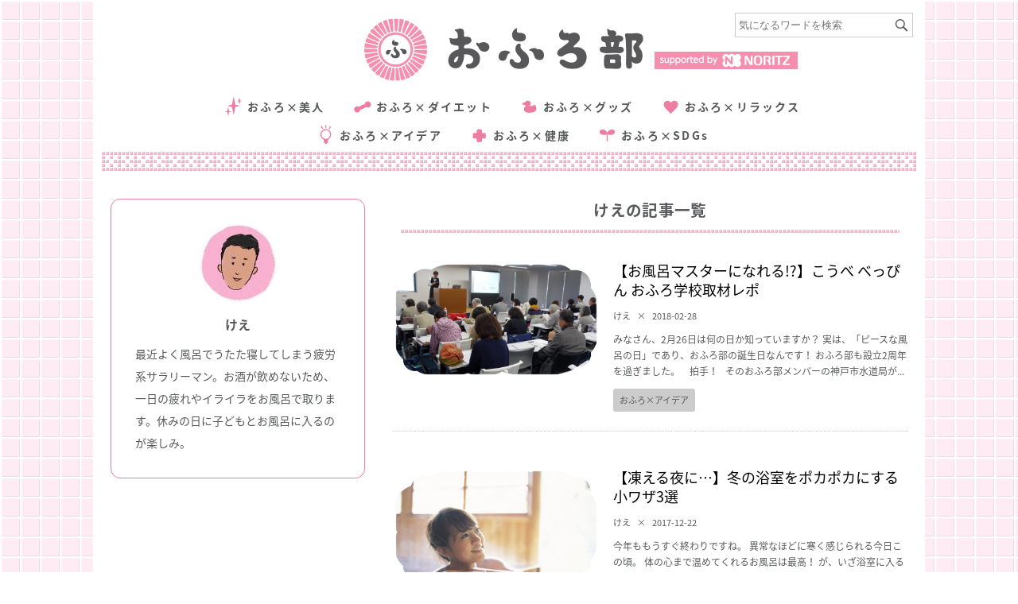

--- FILE ---
content_type: text/html; charset=UTF-8
request_url: https://ofurobu.com/?author=131
body_size: 10796
content:
<!doctype html>
<html lang="ja">
    <head>
        <meta charset="utf-8">
        <meta name="viewport" content="width=device-width, user-scalable=yes, initial-scale=1.0, minimum-scale=1.0, maximum-scale=1.0">
		<meta name="google-site-verification" content="Dh9OMrNtIuTN_7wkL879LPK3icpCN3BI-LZa0WXSlHk" />
                <link rel="shortcut icon" href="https://ofurobu.com//wp-content/uploads/2017/10/ofuro.ico" />
        <link rel="stylesheet" id="fontawesome-css" href="https://ofurobu.com//wp-content/themes/15zine/library/css/font-awesome-4.4.0/css/font-awesome.min.css?ver=4.4.0" type="text/css" media="all">
        <link rel="stylesheet" media="screen,print" href="/css/reset.css" />
        <link rel="stylesheet" media="screen,print" href="/css/style.css?ver=202504031823" />
        <link rel="stylesheet" media="screen,print" href="/css/grid.css" />
        <link rel="stylesheet" media="screen,print" href="/css/insta.css" />
        <link rel="stylesheet" media="screen and (max-width:800px)" href="/css/reset_sp.css">
        <link rel="stylesheet" media="screen and (max-width:800px)" href="/css/style_sp.css?ver=202504031823">
        <link rel="stylesheet" media="screen,print" href="/css/slick_theme.css" />
		<!-- Google Tag Manager -->
<script>(function(w,d,s,l,i){w[l]=w[l]||[];w[l].push({'gtm.start':
new Date().getTime(),event:'gtm.js'});var f=d.getElementsByTagName(s)[0],
j=d.createElement(s),dl=l!='dataLayer'?'&l='+l:'';j.async=true;j.src=
'https://www.googletagmanager.com/gtm.js?id='+i+dl;f.parentNode.insertBefore(j,f);
})(window,document,'script','dataLayer','GTM-TZ8SHLG');</script>

      <script>
        window.dataLayer = window.dataLayer || [];
        window.dataLayer.push({'gadwpUser': 'guest'});
      </script>
<script>(function(w,d,s,l,i){w[l]=w[l]||[];w[l].push({'gtm.start':
new Date().getTime(),event:'gtm.js'});var f=d.getElementsByTagName(s)[0],
j=d.createElement(s),dl=l!='dataLayer'?'&l='+l:'';j.async=true;j.src=
'https://www.googletagmanager.com/gtm.js?id='+i+dl;f.parentNode.insertBefore(j,f);
})(window,document,'script','dataLayer','GTM-WGG7GPW');</script>
<!-- End Google Tag Manager -->
        <title>投稿者「けえ」の記事一覧  | おふろ部</title>
<meta name="robots" content="follow, noindex">
<meta property="og:url" content="https://ofurobu.com/?author=131" />
<meta property="og:site_name" content="おふろ部">
<meta property="og:locale" content="ja">
<meta property="og:type" content="object">
<meta property="og:title" content="投稿者「けえ」の記事一覧  | おふろ部">
<meta property="og:description" content="みなさん、2月26日は何の日か知っていますか？ 実は、「ピースな風呂の日」であり、おふろ部の誕生日な&hellip;">
<meta property="og:image" content="https://ofurobu.com/wp-content/uploads/2016/02/logo_ofurobu.png">
<meta property="og:image:secure_url" content="https://ofurobu.com/wp-content/uploads/2016/02/logo_ofurobu.png">
<meta property="og:image:width" content="842">
<meta property="og:image:height" content="595">
<meta property="fb:pages" content="1673597046242528">
<meta property="fb:app_id" content="551207192848053">
<meta name="twitter:card" content="summary">
<meta name="twitter:site" content="@ofurobu_2016">
<meta name="twitter:creator" content="@ofurobu_2016">
<meta name="twitter:title" content="投稿者「けえ」の記事一覧  | おふろ部">
<meta name="twitter:description" content="みなさん、2月26日は何の日か知っていますか？ 実は、「ピースな風呂の日」であり、おふろ部の誕生日な&hellip;">
<meta name="twitter:image" content="https://ofurobu.com/wp-content/uploads/2016/02/logo_ofurobu.png">
<link rel='dns-prefetch' href='//s.w.org' />
<link rel="alternate" type="application/rss+xml" title="おふろ部 &raquo; けえ による投稿のフィード" href="https://ofurobu.com/?feed=rss2&#038;author=131" />
		<!-- This site uses the Google Analytics by MonsterInsights plugin v8.16 - Using Analytics tracking - https://www.monsterinsights.com/ -->
							<script src="//www.googletagmanager.com/gtag/js?id=G-3KEVPZMEM2"  data-cfasync="false" data-wpfc-render="false" type="text/javascript" async></script>
			<script data-cfasync="false" data-wpfc-render="false" type="text/javascript">
				var mi_version = '8.16';
				var mi_track_user = true;
				var mi_no_track_reason = '';
				
								var disableStrs = [
										'ga-disable-G-3KEVPZMEM2',
														];

				/* Function to detect opted out users */
				function __gtagTrackerIsOptedOut() {
					for (var index = 0; index < disableStrs.length; index++) {
						if (document.cookie.indexOf(disableStrs[index] + '=true') > -1) {
							return true;
						}
					}

					return false;
				}

				/* Disable tracking if the opt-out cookie exists. */
				if (__gtagTrackerIsOptedOut()) {
					for (var index = 0; index < disableStrs.length; index++) {
						window[disableStrs[index]] = true;
					}
				}

				/* Opt-out function */
				function __gtagTrackerOptout() {
					for (var index = 0; index < disableStrs.length; index++) {
						document.cookie = disableStrs[index] + '=true; expires=Thu, 31 Dec 2099 23:59:59 UTC; path=/';
						window[disableStrs[index]] = true;
					}
				}

				if ('undefined' === typeof gaOptout) {
					function gaOptout() {
						__gtagTrackerOptout();
					}
				}
								window.dataLayer = window.dataLayer || [];

				window.MonsterInsightsDualTracker = {
					helpers: {},
					trackers: {},
				};
				if (mi_track_user) {
					function __gtagDataLayer() {
						dataLayer.push(arguments);
					}

					function __gtagTracker(type, name, parameters) {
						if (!parameters) {
							parameters = {};
						}

						if (parameters.send_to) {
							__gtagDataLayer.apply(null, arguments);
							return;
						}

						if (type === 'event') {
														parameters.send_to = monsterinsights_frontend.v4_id;
							var hookName = name;
							if (typeof parameters['event_category'] !== 'undefined') {
								hookName = parameters['event_category'] + ':' + name;
							}

							if (typeof MonsterInsightsDualTracker.trackers[hookName] !== 'undefined') {
								MonsterInsightsDualTracker.trackers[hookName](parameters);
							} else {
								__gtagDataLayer('event', name, parameters);
							}
							
													} else {
							__gtagDataLayer.apply(null, arguments);
						}
					}

					__gtagTracker('js', new Date());
					__gtagTracker('set', {
						'developer_id.dZGIzZG': true,
											});
										__gtagTracker('config', 'G-3KEVPZMEM2', {"forceSSL":"true","link_attribution":"true"} );
															window.gtag = __gtagTracker;										(function () {
						/* https://developers.google.com/analytics/devguides/collection/analyticsjs/ */
						/* ga and __gaTracker compatibility shim. */
						var noopfn = function () {
							return null;
						};
						var newtracker = function () {
							return new Tracker();
						};
						var Tracker = function () {
							return null;
						};
						var p = Tracker.prototype;
						p.get = noopfn;
						p.set = noopfn;
						p.send = function () {
							var args = Array.prototype.slice.call(arguments);
							args.unshift('send');
							__gaTracker.apply(null, args);
						};
						var __gaTracker = function () {
							var len = arguments.length;
							if (len === 0) {
								return;
							}
							var f = arguments[len - 1];
							if (typeof f !== 'object' || f === null || typeof f.hitCallback !== 'function') {
								if ('send' === arguments[0]) {
									var hitConverted, hitObject = false, action;
									if ('event' === arguments[1]) {
										if ('undefined' !== typeof arguments[3]) {
											hitObject = {
												'eventAction': arguments[3],
												'eventCategory': arguments[2],
												'eventLabel': arguments[4],
												'value': arguments[5] ? arguments[5] : 1,
											}
										}
									}
									if ('pageview' === arguments[1]) {
										if ('undefined' !== typeof arguments[2]) {
											hitObject = {
												'eventAction': 'page_view',
												'page_path': arguments[2],
											}
										}
									}
									if (typeof arguments[2] === 'object') {
										hitObject = arguments[2];
									}
									if (typeof arguments[5] === 'object') {
										Object.assign(hitObject, arguments[5]);
									}
									if ('undefined' !== typeof arguments[1].hitType) {
										hitObject = arguments[1];
										if ('pageview' === hitObject.hitType) {
											hitObject.eventAction = 'page_view';
										}
									}
									if (hitObject) {
										action = 'timing' === arguments[1].hitType ? 'timing_complete' : hitObject.eventAction;
										hitConverted = mapArgs(hitObject);
										__gtagTracker('event', action, hitConverted);
									}
								}
								return;
							}

							function mapArgs(args) {
								var arg, hit = {};
								var gaMap = {
									'eventCategory': 'event_category',
									'eventAction': 'event_action',
									'eventLabel': 'event_label',
									'eventValue': 'event_value',
									'nonInteraction': 'non_interaction',
									'timingCategory': 'event_category',
									'timingVar': 'name',
									'timingValue': 'value',
									'timingLabel': 'event_label',
									'page': 'page_path',
									'location': 'page_location',
									'title': 'page_title',
								};
								for (arg in args) {
																		if (!(!args.hasOwnProperty(arg) || !gaMap.hasOwnProperty(arg))) {
										hit[gaMap[arg]] = args[arg];
									} else {
										hit[arg] = args[arg];
									}
								}
								return hit;
							}

							try {
								f.hitCallback();
							} catch (ex) {
							}
						};
						__gaTracker.create = newtracker;
						__gaTracker.getByName = newtracker;
						__gaTracker.getAll = function () {
							return [];
						};
						__gaTracker.remove = noopfn;
						__gaTracker.loaded = true;
						window['__gaTracker'] = __gaTracker;
					})();
									} else {
										console.log("");
					(function () {
						function __gtagTracker() {
							return null;
						}

						window['__gtagTracker'] = __gtagTracker;
						window['gtag'] = __gtagTracker;
					})();
									}
			</script>
				<!-- / Google Analytics by MonsterInsights -->
		<script type="text/javascript">
window._wpemojiSettings = {"baseUrl":"https:\/\/s.w.org\/images\/core\/emoji\/13.1.0\/72x72\/","ext":".png","svgUrl":"https:\/\/s.w.org\/images\/core\/emoji\/13.1.0\/svg\/","svgExt":".svg","source":{"concatemoji":"https:\/\/ofurobu.com\/wp-includes\/js\/wp-emoji-release.min.js?ver=9f2ae38c88faf0fa6120c3c93416e15b"}};
/*! This file is auto-generated */
!function(e,a,t){var n,r,o,i=a.createElement("canvas"),p=i.getContext&&i.getContext("2d");function s(e,t){var a=String.fromCharCode;p.clearRect(0,0,i.width,i.height),p.fillText(a.apply(this,e),0,0);e=i.toDataURL();return p.clearRect(0,0,i.width,i.height),p.fillText(a.apply(this,t),0,0),e===i.toDataURL()}function c(e){var t=a.createElement("script");t.src=e,t.defer=t.type="text/javascript",a.getElementsByTagName("head")[0].appendChild(t)}for(o=Array("flag","emoji"),t.supports={everything:!0,everythingExceptFlag:!0},r=0;r<o.length;r++)t.supports[o[r]]=function(e){if(!p||!p.fillText)return!1;switch(p.textBaseline="top",p.font="600 32px Arial",e){case"flag":return s([127987,65039,8205,9895,65039],[127987,65039,8203,9895,65039])?!1:!s([55356,56826,55356,56819],[55356,56826,8203,55356,56819])&&!s([55356,57332,56128,56423,56128,56418,56128,56421,56128,56430,56128,56423,56128,56447],[55356,57332,8203,56128,56423,8203,56128,56418,8203,56128,56421,8203,56128,56430,8203,56128,56423,8203,56128,56447]);case"emoji":return!s([10084,65039,8205,55357,56613],[10084,65039,8203,55357,56613])}return!1}(o[r]),t.supports.everything=t.supports.everything&&t.supports[o[r]],"flag"!==o[r]&&(t.supports.everythingExceptFlag=t.supports.everythingExceptFlag&&t.supports[o[r]]);t.supports.everythingExceptFlag=t.supports.everythingExceptFlag&&!t.supports.flag,t.DOMReady=!1,t.readyCallback=function(){t.DOMReady=!0},t.supports.everything||(n=function(){t.readyCallback()},a.addEventListener?(a.addEventListener("DOMContentLoaded",n,!1),e.addEventListener("load",n,!1)):(e.attachEvent("onload",n),a.attachEvent("onreadystatechange",function(){"complete"===a.readyState&&t.readyCallback()})),(n=t.source||{}).concatemoji?c(n.concatemoji):n.wpemoji&&n.twemoji&&(c(n.twemoji),c(n.wpemoji)))}(window,document,window._wpemojiSettings);
</script>
<style type="text/css">
img.wp-smiley,
img.emoji {
	display: inline !important;
	border: none !important;
	box-shadow: none !important;
	height: 1em !important;
	width: 1em !important;
	margin: 0 0.07em !important;
	vertical-align: -0.1em !important;
	background: none !important;
	padding: 0 !important;
}
</style>
	<link rel='stylesheet' id='wp-block-library-css'  href='https://ofurobu.com/wp-includes/css/dist/block-library/style.min.css?ver=9f2ae38c88faf0fa6120c3c93416e15b' type='text/css' media='all' />
<style id='wpseopress-local-business-style-inline-css' type='text/css'>
span.wp-block-wpseopress-local-business-field{margin-right:8px}

</style>
<style id='global-styles-inline-css' type='text/css'>
body{--wp--preset--color--black: #000000;--wp--preset--color--cyan-bluish-gray: #abb8c3;--wp--preset--color--white: #ffffff;--wp--preset--color--pale-pink: #f78da7;--wp--preset--color--vivid-red: #cf2e2e;--wp--preset--color--luminous-vivid-orange: #ff6900;--wp--preset--color--luminous-vivid-amber: #fcb900;--wp--preset--color--light-green-cyan: #7bdcb5;--wp--preset--color--vivid-green-cyan: #00d084;--wp--preset--color--pale-cyan-blue: #8ed1fc;--wp--preset--color--vivid-cyan-blue: #0693e3;--wp--preset--color--vivid-purple: #9b51e0;--wp--preset--color--x-0000-ff: #0000ff;--wp--preset--color--x-00-ccff: #00ccff;--wp--preset--color--x-00-ffff: #00ffff;--wp--preset--color--xff-0000: #ff0000;--wp--preset--color--xff-00-ff: #ff00ff;--wp--preset--color--xff-99-cc: #ff99cc;--wp--preset--color--xff-6600: #ff6600;--wp--preset--color--xff-9900: #ff9900;--wp--preset--color--x-008000: #008000;--wp--preset--color--x-339966: #339966;--wp--preset--color--x-800080: #800080;--wp--preset--color--x-000000: #000000;--wp--preset--color--xffffff: #ffffff;--wp--preset--color--transparent: transparent;--wp--preset--gradient--vivid-cyan-blue-to-vivid-purple: linear-gradient(135deg,rgba(6,147,227,1) 0%,rgb(155,81,224) 100%);--wp--preset--gradient--light-green-cyan-to-vivid-green-cyan: linear-gradient(135deg,rgb(122,220,180) 0%,rgb(0,208,130) 100%);--wp--preset--gradient--luminous-vivid-amber-to-luminous-vivid-orange: linear-gradient(135deg,rgba(252,185,0,1) 0%,rgba(255,105,0,1) 100%);--wp--preset--gradient--luminous-vivid-orange-to-vivid-red: linear-gradient(135deg,rgba(255,105,0,1) 0%,rgb(207,46,46) 100%);--wp--preset--gradient--very-light-gray-to-cyan-bluish-gray: linear-gradient(135deg,rgb(238,238,238) 0%,rgb(169,184,195) 100%);--wp--preset--gradient--cool-to-warm-spectrum: linear-gradient(135deg,rgb(74,234,220) 0%,rgb(151,120,209) 20%,rgb(207,42,186) 40%,rgb(238,44,130) 60%,rgb(251,105,98) 80%,rgb(254,248,76) 100%);--wp--preset--gradient--blush-light-purple: linear-gradient(135deg,rgb(255,206,236) 0%,rgb(152,150,240) 100%);--wp--preset--gradient--blush-bordeaux: linear-gradient(135deg,rgb(254,205,165) 0%,rgb(254,45,45) 50%,rgb(107,0,62) 100%);--wp--preset--gradient--luminous-dusk: linear-gradient(135deg,rgb(255,203,112) 0%,rgb(199,81,192) 50%,rgb(65,88,208) 100%);--wp--preset--gradient--pale-ocean: linear-gradient(135deg,rgb(255,245,203) 0%,rgb(182,227,212) 50%,rgb(51,167,181) 100%);--wp--preset--gradient--electric-grass: linear-gradient(135deg,rgb(202,248,128) 0%,rgb(113,206,126) 100%);--wp--preset--gradient--midnight: linear-gradient(135deg,rgb(2,3,129) 0%,rgb(40,116,252) 100%);--wp--preset--duotone--dark-grayscale: url('#wp-duotone-dark-grayscale');--wp--preset--duotone--grayscale: url('#wp-duotone-grayscale');--wp--preset--duotone--purple-yellow: url('#wp-duotone-purple-yellow');--wp--preset--duotone--blue-red: url('#wp-duotone-blue-red');--wp--preset--duotone--midnight: url('#wp-duotone-midnight');--wp--preset--duotone--magenta-yellow: url('#wp-duotone-magenta-yellow');--wp--preset--duotone--purple-green: url('#wp-duotone-purple-green');--wp--preset--duotone--blue-orange: url('#wp-duotone-blue-orange');--wp--preset--font-size--small: 13px;--wp--preset--font-size--medium: 20px;--wp--preset--font-size--large: 36px;--wp--preset--font-size--x-large: 42px;}body { margin: 0; }.wp-site-blocks > .alignleft { float: left; margin-right: 2em; }.wp-site-blocks > .alignright { float: right; margin-left: 2em; }.wp-site-blocks > .aligncenter { justify-content: center; margin-left: auto; margin-right: auto; }.has-black-color{color: var(--wp--preset--color--black) !important;}.has-cyan-bluish-gray-color{color: var(--wp--preset--color--cyan-bluish-gray) !important;}.has-white-color{color: var(--wp--preset--color--white) !important;}.has-pale-pink-color{color: var(--wp--preset--color--pale-pink) !important;}.has-vivid-red-color{color: var(--wp--preset--color--vivid-red) !important;}.has-luminous-vivid-orange-color{color: var(--wp--preset--color--luminous-vivid-orange) !important;}.has-luminous-vivid-amber-color{color: var(--wp--preset--color--luminous-vivid-amber) !important;}.has-light-green-cyan-color{color: var(--wp--preset--color--light-green-cyan) !important;}.has-vivid-green-cyan-color{color: var(--wp--preset--color--vivid-green-cyan) !important;}.has-pale-cyan-blue-color{color: var(--wp--preset--color--pale-cyan-blue) !important;}.has-vivid-cyan-blue-color{color: var(--wp--preset--color--vivid-cyan-blue) !important;}.has-vivid-purple-color{color: var(--wp--preset--color--vivid-purple) !important;}.has-x-0000-ff-color{color: var(--wp--preset--color--x-0000-ff) !important;}.has-x-00-ccff-color{color: var(--wp--preset--color--x-00-ccff) !important;}.has-x-00-ffff-color{color: var(--wp--preset--color--x-00-ffff) !important;}.has-xff-0000-color{color: var(--wp--preset--color--xff-0000) !important;}.has-xff-00-ff-color{color: var(--wp--preset--color--xff-00-ff) !important;}.has-xff-99-cc-color{color: var(--wp--preset--color--xff-99-cc) !important;}.has-xff-6600-color{color: var(--wp--preset--color--xff-6600) !important;}.has-xff-9900-color{color: var(--wp--preset--color--xff-9900) !important;}.has-x-008000-color{color: var(--wp--preset--color--x-008000) !important;}.has-x-339966-color{color: var(--wp--preset--color--x-339966) !important;}.has-x-800080-color{color: var(--wp--preset--color--x-800080) !important;}.has-x-000000-color{color: var(--wp--preset--color--x-000000) !important;}.has-xffffff-color{color: var(--wp--preset--color--xffffff) !important;}.has-transparent-color{color: var(--wp--preset--color--transparent) !important;}.has-black-background-color{background-color: var(--wp--preset--color--black) !important;}.has-cyan-bluish-gray-background-color{background-color: var(--wp--preset--color--cyan-bluish-gray) !important;}.has-white-background-color{background-color: var(--wp--preset--color--white) !important;}.has-pale-pink-background-color{background-color: var(--wp--preset--color--pale-pink) !important;}.has-vivid-red-background-color{background-color: var(--wp--preset--color--vivid-red) !important;}.has-luminous-vivid-orange-background-color{background-color: var(--wp--preset--color--luminous-vivid-orange) !important;}.has-luminous-vivid-amber-background-color{background-color: var(--wp--preset--color--luminous-vivid-amber) !important;}.has-light-green-cyan-background-color{background-color: var(--wp--preset--color--light-green-cyan) !important;}.has-vivid-green-cyan-background-color{background-color: var(--wp--preset--color--vivid-green-cyan) !important;}.has-pale-cyan-blue-background-color{background-color: var(--wp--preset--color--pale-cyan-blue) !important;}.has-vivid-cyan-blue-background-color{background-color: var(--wp--preset--color--vivid-cyan-blue) !important;}.has-vivid-purple-background-color{background-color: var(--wp--preset--color--vivid-purple) !important;}.has-x-0000-ff-background-color{background-color: var(--wp--preset--color--x-0000-ff) !important;}.has-x-00-ccff-background-color{background-color: var(--wp--preset--color--x-00-ccff) !important;}.has-x-00-ffff-background-color{background-color: var(--wp--preset--color--x-00-ffff) !important;}.has-xff-0000-background-color{background-color: var(--wp--preset--color--xff-0000) !important;}.has-xff-00-ff-background-color{background-color: var(--wp--preset--color--xff-00-ff) !important;}.has-xff-99-cc-background-color{background-color: var(--wp--preset--color--xff-99-cc) !important;}.has-xff-6600-background-color{background-color: var(--wp--preset--color--xff-6600) !important;}.has-xff-9900-background-color{background-color: var(--wp--preset--color--xff-9900) !important;}.has-x-008000-background-color{background-color: var(--wp--preset--color--x-008000) !important;}.has-x-339966-background-color{background-color: var(--wp--preset--color--x-339966) !important;}.has-x-800080-background-color{background-color: var(--wp--preset--color--x-800080) !important;}.has-x-000000-background-color{background-color: var(--wp--preset--color--x-000000) !important;}.has-xffffff-background-color{background-color: var(--wp--preset--color--xffffff) !important;}.has-transparent-background-color{background-color: var(--wp--preset--color--transparent) !important;}.has-black-border-color{border-color: var(--wp--preset--color--black) !important;}.has-cyan-bluish-gray-border-color{border-color: var(--wp--preset--color--cyan-bluish-gray) !important;}.has-white-border-color{border-color: var(--wp--preset--color--white) !important;}.has-pale-pink-border-color{border-color: var(--wp--preset--color--pale-pink) !important;}.has-vivid-red-border-color{border-color: var(--wp--preset--color--vivid-red) !important;}.has-luminous-vivid-orange-border-color{border-color: var(--wp--preset--color--luminous-vivid-orange) !important;}.has-luminous-vivid-amber-border-color{border-color: var(--wp--preset--color--luminous-vivid-amber) !important;}.has-light-green-cyan-border-color{border-color: var(--wp--preset--color--light-green-cyan) !important;}.has-vivid-green-cyan-border-color{border-color: var(--wp--preset--color--vivid-green-cyan) !important;}.has-pale-cyan-blue-border-color{border-color: var(--wp--preset--color--pale-cyan-blue) !important;}.has-vivid-cyan-blue-border-color{border-color: var(--wp--preset--color--vivid-cyan-blue) !important;}.has-vivid-purple-border-color{border-color: var(--wp--preset--color--vivid-purple) !important;}.has-x-0000-ff-border-color{border-color: var(--wp--preset--color--x-0000-ff) !important;}.has-x-00-ccff-border-color{border-color: var(--wp--preset--color--x-00-ccff) !important;}.has-x-00-ffff-border-color{border-color: var(--wp--preset--color--x-00-ffff) !important;}.has-xff-0000-border-color{border-color: var(--wp--preset--color--xff-0000) !important;}.has-xff-00-ff-border-color{border-color: var(--wp--preset--color--xff-00-ff) !important;}.has-xff-99-cc-border-color{border-color: var(--wp--preset--color--xff-99-cc) !important;}.has-xff-6600-border-color{border-color: var(--wp--preset--color--xff-6600) !important;}.has-xff-9900-border-color{border-color: var(--wp--preset--color--xff-9900) !important;}.has-x-008000-border-color{border-color: var(--wp--preset--color--x-008000) !important;}.has-x-339966-border-color{border-color: var(--wp--preset--color--x-339966) !important;}.has-x-800080-border-color{border-color: var(--wp--preset--color--x-800080) !important;}.has-x-000000-border-color{border-color: var(--wp--preset--color--x-000000) !important;}.has-xffffff-border-color{border-color: var(--wp--preset--color--xffffff) !important;}.has-transparent-border-color{border-color: var(--wp--preset--color--transparent) !important;}.has-vivid-cyan-blue-to-vivid-purple-gradient-background{background: var(--wp--preset--gradient--vivid-cyan-blue-to-vivid-purple) !important;}.has-light-green-cyan-to-vivid-green-cyan-gradient-background{background: var(--wp--preset--gradient--light-green-cyan-to-vivid-green-cyan) !important;}.has-luminous-vivid-amber-to-luminous-vivid-orange-gradient-background{background: var(--wp--preset--gradient--luminous-vivid-amber-to-luminous-vivid-orange) !important;}.has-luminous-vivid-orange-to-vivid-red-gradient-background{background: var(--wp--preset--gradient--luminous-vivid-orange-to-vivid-red) !important;}.has-very-light-gray-to-cyan-bluish-gray-gradient-background{background: var(--wp--preset--gradient--very-light-gray-to-cyan-bluish-gray) !important;}.has-cool-to-warm-spectrum-gradient-background{background: var(--wp--preset--gradient--cool-to-warm-spectrum) !important;}.has-blush-light-purple-gradient-background{background: var(--wp--preset--gradient--blush-light-purple) !important;}.has-blush-bordeaux-gradient-background{background: var(--wp--preset--gradient--blush-bordeaux) !important;}.has-luminous-dusk-gradient-background{background: var(--wp--preset--gradient--luminous-dusk) !important;}.has-pale-ocean-gradient-background{background: var(--wp--preset--gradient--pale-ocean) !important;}.has-electric-grass-gradient-background{background: var(--wp--preset--gradient--electric-grass) !important;}.has-midnight-gradient-background{background: var(--wp--preset--gradient--midnight) !important;}.has-small-font-size{font-size: var(--wp--preset--font-size--small) !important;}.has-medium-font-size{font-size: var(--wp--preset--font-size--medium) !important;}.has-large-font-size{font-size: var(--wp--preset--font-size--large) !important;}.has-x-large-font-size{font-size: var(--wp--preset--font-size--x-large) !important;}
</style>
<link rel='stylesheet' id='login-with-ajax-css'  href='/wp-content/plugins/login-with-ajax/templates/widget.css?ver=4.3' type='text/css' media='all' />
<script type='text/javascript' src='/wp-content/plugins/google-analytics-for-wordpress/assets/js/frontend-gtag.min.js?ver=8.16' id='monsterinsights-frontend-script-js'></script>
<script data-cfasync="false" data-wpfc-render="false" type="text/javascript" id='monsterinsights-frontend-script-js-extra'>/* <![CDATA[ */
var monsterinsights_frontend = {"js_events_tracking":"true","download_extensions":"doc,pdf,ppt,zip,xls,docx,pptx,xlsx","inbound_paths":"[{\"path\":\"\\\/go\\\/\",\"label\":\"affiliate\"},{\"path\":\"\\\/recommend\\\/\",\"label\":\"affiliate\"}]","home_url":"https:\/\/ofurobu.com","hash_tracking":"false","ua":"","v4_id":"G-3KEVPZMEM2"};/* ]]> */
</script>
<script type='text/javascript' src='https://ofurobu.com/wp-includes/js/jquery/jquery.min.js?ver=3.6.0' id='jquery-core-js'></script>
<script type='text/javascript' src='https://ofurobu.com/wp-includes/js/jquery/jquery-migrate.min.js?ver=3.3.2' id='jquery-migrate-js'></script>
<script type='text/javascript' id='login-with-ajax-js-extra'>
/* <![CDATA[ */
var LWA = {"ajaxurl":"https:\/\/ofurobu.com\/wp-admin\/admin-ajax.php","off":""};
/* ]]> */
</script>
<script type='text/javascript' src='/wp-content/plugins/login-with-ajax/templates/login-with-ajax.legacy.min.js?ver=4.3' id='login-with-ajax-js'></script>
<script type='text/javascript' src='/wp-content/plugins/login-with-ajax/ajaxify/ajaxify.min.js?ver=4.3' id='login-with-ajax-ajaxify-js'></script>
<link rel="https://api.w.org/" href="https://ofurobu.com/index.php?rest_route=/" /><link rel="alternate" type="application/json" href="https://ofurobu.com/index.php?rest_route=/wp/v2/users/131" />
<link rel="icon" href="https://ofurobu.com/wp-content/uploads/2019/02/cropped-6b38efcfd641b691e1de5c43bc260b31-64x64-32x32.png" sizes="32x32" />
<link rel="icon" href="https://ofurobu.com/wp-content/uploads/2019/02/cropped-6b38efcfd641b691e1de5c43bc260b31-64x64-192x192.png" sizes="192x192" />
<link rel="apple-touch-icon" href="https://ofurobu.com/wp-content/uploads/2019/02/cropped-6b38efcfd641b691e1de5c43bc260b31-64x64-180x180.png" />
<meta name="msapplication-TileImage" content="https://ofurobu.com/wp-content/uploads/2019/02/cropped-6b38efcfd641b691e1de5c43bc260b31-64x64-270x270.png" />
      <script>
        window.dataLayer = window.dataLayer || [];
        window.dataLayer.push({'gadwpUser': 'guest'});
      </script>
		<style type="text/css" id="wp-custom-css">
			.cpn202102 .section_title[lang="en"] {
    color: #E3BAB9 !important;
			font-family: serif;
}

.cpn202102 .act_btn {
	background-image: url(https://ofurobu.com/wp-content/uploads/2021/04/cam_btn.png);
}

.re_color {
		color: #FB607F !important;
}

.re_color_fifth {
	color: #FB607F !important;
}
.re_color_fifth_b {
	background-color: #FB607F !important;
}

.re_color_btn {
	background-color: #FB607F !important;
}

.re_color_oubo {
	color: #58595B !important;
	background-color: #FCEE21 !important;
}

.re_img_btn {
	background-image :
		url("https://ofurobu.com/wp-content/uploads/2021/08/btn3.png" ) !important;
}
.re_img_btn2 {
	background-image :
		url("https://ofurobu.com/wp-content/uploads/2021/08/btn3.png" ) !important;
}
.re_img_btn3 {
	background-image :
		url("https://ofurobu.com/wp-content/uploads/2021/08/btn3.png" ) !important;
}

.re_img_btn5 {
	background-image :
		url("https://ofurobu.com/wp-content/uploads/2021/08/btn3.png" ) !important;
}

.re_img_h2 {
	background-image :
		unset !important;
}
.margin_pro {
	margin-top: 50px;
}
.bottom_bar_img {
	position: absolute;
    top: 278rem;
   right: 0;
    left: 0;
    bottom: 0;
    margin: 0 auto;
}

.b_view3 {
	margin-top: 1rem;
}

.cpn202102 .sx-goods_around_ofuro .act_btn_container {
    margin-top: 2.66667vw !important;
}


@media (min-width: 800.01px) {
.cpn202102 .sx-presents_repeat1 .campaign_future {
    height: 232px;
    background-image: url(https://ofurobu.com/wp-content/uploads/2021/08/camp3_back.png) !important;
    background-size: 100% auto;
}
	}

@media screen and (max-width: 800px) {
	.re_img_btn {
		height: 21.4vw !important;
	}
	figcaption {
		text-align: center !important;
	}
	.bottom_bar_img {
		display: none;
	}
	.re_img_h2 {
    background-image: none !important;
		margin-bottom: 10px !important;
}
	.margin_pro {
    margin-top: 0px !important;
}
	.re_color_actbtn {
		margin: 0px !important;
	}
	.re_img_btn2 {
		height: 35.4vw !important;
	}
	.hx-section_image {
		margin: 5vw 0 10vw !important;
	}
	.re_color_actbtn_ff {
		background-color: #ffff !important;
}
	.re_img_btn3 {
		height: 33vw !important;
	}
	.re_img_btn5 {
		height: 40vw !important;
	}
	.hx-section_top {
		padding-top: 20px !important;
	}
	.cpn202102 .sx-goods_around_ofuro .act_btn_container {
    margin-top: 0vw !important;
}
	.cpn202102 .sx-presents_repeat1 .campaign_future ul li img {
    height: 110px !important;
}
	.cpn202102 .sx-prize_section2 {
    background-color: #ffffff !important;
}
	.cpn202102 .sx-presents_repeat1 .campaign_future {
    background: #FB607F !important;
}
}


		</style>
		
<meta name="facebook-domain-verification" content="bk0s5x6fgreihus7j6qgsadr4dpy4x" />
        <!-- Global site tag (gtag.js) - Google Analytics -->
        <script async src="https://www.googletagmanager.com/gtag/js?id=G-M2WWE8W09V"></script>
        <script>
          window.dataLayer = window.dataLayer || [];
          function gtag(){dataLayer.push(arguments);}
          gtag('js', new Date());
        //   gtag('config', 'UA-74130181-1');
          gtag('config', 'G-M2WWE8W09V');
        </script>
        <script src="https://analytics.ahrefs.com/analytics.js" data-key="OQ7Upqf9gYzjX+0PZDZn/Q" async></script>
    </head>
    <body>
<!-- Google Tag Manager (noscript) -->
<noscript><iframe src="https://www.googletagmanager.com/ns.html?id=GTM-TZ8SHLG"
height="0" width="0" style="display:none;visibility:hidden"></iframe></noscript>
<noscript><iframe src="https://www.googletagmanager.com/ns.html?id=GTM-WGG7GPW"
height="0" width="0" style="display:none;visibility:hidden"></iframe></noscript>
<!-- End Google Tag Manager (noscript) -->
        <div id="fb-root"></div>
        <script>
        (function(d, s, id) {
            var js, fjs = d.getElementsByTagName(s)[0];
            if (d.getElementById(id)) return;
            js = d.createElement(s); js.id = id;
            js.src = "//connect.facebook.net/ja/all.js#xfbml=1";
            fjs.parentNode.insertBefore(js, fjs);
        }(document, 'script', 'facebook-jssdk'));
        </script>

        <div class="mainWrap">
            <header id="headArea">
                <div class="headLine01 sp"><img src="/img/head_line01_sp.png" alt=""></div>
                <div id="cb-mob-open" class="hamburger sp"><img src="/img/head_hamburger01_sp.gif" alt=""></div>
                <div class="fixedMenu">
                  <h1 class="logo"><a href="/">
                    <picture>
                      <source media="(max-width:800px)" srcset="/img/logo_sp.png">
                      <img src="/img/logo.png" alt="おふろ部">
                    </picture>
                  </a></h1>
                  <form role="search" method="get" id="searchform" class="searchform" action="">
                      <div>
                          <input placeholder="気になるワードを検索" type="text" value="" name="s" id="s" maxlength="50" />
                          <input type="submit" id="searchsubmit" value="検索" />
                      </div>
                  </form>
                </div>
                <div class="headLine02 sp"><img src="/img/head_line02_sp.png" alt=""></div>
                <div class="sp">
                    <div id="cb-mob-menu">
                        <a href="javascript:;" id="cb-mob-close" class="cb-link"><img src="/img/sp_menu_close.gif" alt=""></a>
                        <div class="menuLogoWrap">
                        <p class="menuLogo">
                        <picture>
                          <source media="(max-width:800px)" srcset="/img/logo_sp.png">
                          <img src="/img/logo.png" alt="おふろ部">
                          </picture>
                        </p>
                        </div>
                        <div class="formWrap">
                            <form role="search" method="get" id="searchform" class="searchform" action="">
                                <div>
                                    <input placeholder="気になるワードを検索" type="text" value="" name="s" id="s" maxlength="50" />
                                    <input type="submit" id="searchsubmit" value="検索" />
                                </div>
                            </form>
                        </div>
                        <h2 class="sttl">カテゴリー</h2>
                        <ul class="subMenu main">
                            <li class="menu1"><a href="/?cat=2"><span>おふろ×美人</span></a></li>
                            <li class="menu2"><a href="/?cat=2062"><span>おふろ×ダイエット</span></a></li>
                            <li class="menu3"><a href="/?cat=5"><span>おふろ×グッズ</span></a></li>
                            <li class="menu4"><a href="/?cat=3"><span>おふろ×リラックス</span></a></li>
                            <li class="menu5"><a href="/?cat=1"><span>おふろ×アイデア</span></a></li>
                            <li class="menu6"><a href="/?cat=4"><span>おふろ×健康</span></a></li>
                            <li class="menu7"><a href="/?cat=3377"><span>おふろ×SDGs</span></a></li>
                        </ul>
                        <div class="mobMenuVideoBannerBox">
                          <a href="/?page_id=88456">
                            <img src="/img/video_side-banner.jpg" alt="サクッと動画で! おふろ部の活動を見る!">
                          </a>
                        </div>
                        <div class="mobMenuInstagramBannerBox">
                          <a href="https://www.instagram.com/ofuro.bu/" traget="_blank">
                            <img src="/img/instagram_side-banner.jpg" alt="お役立ち情報発信中!おふろ部instagram">
                          </a>
                        </div>
                        <h2 class="sttl">キーワード</h2>
                        <div class="keywordArea">
                            <ul class="cf">
                                <li><a href="https://ofurobu.com/?tag=%e3%83%aa%e3%83%a9%e3%83%83%e3%82%af%e3%82%b9">#リラックス </a></li><li><a href="https://ofurobu.com/?tag=%e3%83%90%e3%82%b9%e3%82%bf%e3%82%a4%e3%83%a0">#バスタイム </a></li><li><a href="https://ofurobu.com/?tag=%e7%99%92%e3%81%97">#癒し </a></li><li><a href="https://ofurobu.com/?tag=%e5%85%a5%e6%b5%b4%e5%89%a4">#入浴剤 </a></li><li><a href="https://ofurobu.com/?tag=%e7%be%8e%e5%ae%b9">#美容 </a></li><li><a href="https://ofurobu.com/?tag=%e7%be%8e%e8%82%8c">#美肌 </a></li><li><a href="https://ofurobu.com/?tag=%e6%b8%a9%e6%b3%89">#温泉 </a></li><li><a href="https://ofurobu.com/?tag=%e4%bd%bf%e3%81%a3%e3%81%a6%e3%81%bf%e3%81%9f">#使ってみた </a></li><li><a href="https://ofurobu.com/?tag=%e7%b0%a1%e5%8d%98">#簡単 </a></li><li><a href="https://ofurobu.com/?tag=%e5%81%a5%e5%ba%b7">#健康 </a></li>                            </ul>
                        </div>
                        <div class="utilityMenu">
                            <ul class="cf">
                                <li><a href="/?page_id=6"><span>おふろ部とは</span></a></li>
                                <li><a href="/?page_id=88456"><span>動画一覧</span></a></li>
                                <li><a href="/?page_id=747"><span>ライター紹介</span></a></li>
                                <li><a href="?page_id=28797"><span>免責事項</span></a></li>
                                <li><a href="https://ofurobu.com/?page_id=28795"><span>お問い合わせ</span></a></li>
                            </ul>
                        </div>
                    </div>

                </div>
                <nav class="gNav pc">
                    <ul>
                        <li class="menu1"><a href="/?cat=2">おふろ×美人</a></li>
                        <li class="menu2"><a href="/?cat=2062">おふろ×ダイエット</a></li>
                        <li class="menu3"><a href="/?cat=5">おふろ×グッズ</a></li>
                        <li class="menu4"><a href="/?cat=3">おふろ×リラックス</a></li>
                        <li class="menu5"><a href="/?cat=1">おふろ×アイデア</a></li>
                        <li class="menu6"><a href="/?cat=4">おふろ×健康</a></li>
                        <li class="menu7"><a href="/?cat=3377">おふろ×SDGs</a></li>
                    </ul>
                </nav>
            </header>
	<div class="mainContentArea cf">
		<div class="contentArea fr">

			<div id="writerDetail">
				<h2 class="top"><span>けえ</span>の記事一覧</h2>
				<ul class="rankingList">

					
					<li class="cf">
						<a href="https://ofurobu.com/?p=30601" class="cf">
						<div class="thumb mask"><img width="759" height="500" src="https://ofurobu.com/wp-content/uploads/2018/02/DSC02964-759x500.jpg" class="attachment-cb-759-500 size-cb-759-500 wp-post-image" alt="" srcset="https://ofurobu.com/wp-content/uploads/2018/02/DSC02964-759x500.jpg 759w, https://ofurobu.com/wp-content/uploads/2018/02/DSC02964-100x65.jpg 100w, https://ofurobu.com/wp-content/uploads/2018/02/DSC02964-260x170.jpg 260w" sizes="(max-width: 759px) 100vw, 759px" /></div>
						</a>
						<div class="detail">
							<p class="ttl"><a href="https://ofurobu.com/?p=30601">【お風呂マスターになれる!?】こうべ べっぴん おふろ学校取材レポ</a></p>
							<ul class="info cf">
								<li>けえ</li>
								<li>×</li>
								<li>2018-02-28</li>
							</ul>
							<p class="txt">みなさん、2月26日は何の日か知っていますか？
実は、「ピースな風呂の日」であり、おふろ部の誕生日なんです！
おふろ部も設立2周年を過ぎました。　拍手！

&nbsp;

そのおふろ部メンバーの神戸市水道局が...</p>
							<ul class="catList cf">
								<li><a href="/?cat=1">おふろ×アイデア</a></li>							</ul>
						</div>
					</li>

				
					<li class="cf">
						<a href="https://ofurobu.com/?p=29619" class="cf">
						<div class="thumb mask"><img width="759" height="500" src="https://ofurobu.com/wp-content/uploads/2017/12/07900000815-759x500.jpg" class="attachment-cb-759-500 size-cb-759-500 wp-post-image" alt="" loading="lazy" srcset="https://ofurobu.com/wp-content/uploads/2017/12/07900000815-759x500.jpg 759w, https://ofurobu.com/wp-content/uploads/2017/12/07900000815-100x65.jpg 100w, https://ofurobu.com/wp-content/uploads/2017/12/07900000815-260x170.jpg 260w" sizes="(max-width: 759px) 100vw, 759px" /></div>
						</a>
						<div class="detail">
							<p class="ttl"><a href="https://ofurobu.com/?p=29619">【凍える夜に…】冬の浴室をポカポカにする小ワザ3選</a></p>
							<ul class="info cf">
								<li>けえ</li>
								<li>×</li>
								<li>2017-12-22</li>
							</ul>
							<p class="txt">今年ももうすぐ終わりですね。
異常なほどに寒く感じられる今日この頃。
体の心まで温めてくれるお風呂は最高！
が、いざ浴室に入ると…
寒イーん！
&nbsp;

[caption id="" align="a...</p>
							<ul class="catList cf">
								<li><a href="/?cat=1">おふろ×アイデア</a></li>							</ul>
						</div>
					</li>

								</ul>
			</div>
			<div class="pagenavi">
						</div>
		</div><!-- /.contentArea -->

		<div class="sideArea">
			<div id="writerdetailSide">
				<div class="box">
					<div class="human">
						<a href="/?page_id=747"><img alt='アバター画像' src='https://ofurobu.com/wp-content/uploads/2017/08/b5515f4fcb363b437ef2cd7b22ce09d4-100x100.jpg' srcset='https://ofurobu.com/wp-content/uploads/2017/08/b5515f4fcb363b437ef2cd7b22ce09d4.jpg 2x' class='avatar avatar-100 photo' height='100' width='100' loading='lazy'/></a>
					</div>
					<div class="txt">
						<h3 class="ttl"><a href="/?page_id=747">けえ</a></h3>
						<p class="detail">最近よく風呂でうたた寝してしまう疲労系サラリーマン。お酒が飲めないため、一日の疲れやイライラをお風呂で取ります。休みの日に子どもとお風呂に入るのが楽しみ。</p>
					</div>
				</div>
			</div>
		</div><!-- /.sideArea -->

		<nav class="breadclumbArea">
			<ol>
				<li><a href="/">トップ</a></li>
				<li><a href="">けえ&thinsp;の&thinsp;記事一覧</a></li>
			</ol>
		</nav>

	</div>
	<footer id="footArea" class="cf">
		<div class="inner">
			<div class="copy">
        <p>&copy; おふろ部</p>
        <img class="supported" src="/img/logo_noritz.png" alt="supported by NORITZ">
      </div>
			<ul class="menu cf">
				<li><a href="/?page_id=6">おふろ部とは？</a></li>
				<li><a href="/?page_id=88456">動画一覧</a></li>
				<li><a href="/?page_id=747">ライター紹介</a></li>
				<li><a href="http://www.noritz.co.jp/company.html" target="_blank">企業情報</a></li>
				<li><a href="?page_id=28797">免責事項</a></li>
				<li><a href="/?page_id=28795">お問い合わせ</a></li>
			</ul>
			<p id="pagetop"><a href="javascript:;"><img src="/img/foot_pagetop.png" alt=""></a></p>
		</div>
	</footer>
</div>

<!-- footerMenu -->
<ul id="footerMenu" class="footer_sp">
	<li><a class="home" href="/"><img src="/img/footer_home.png" alt=""></a></li>
	<li><a class="drawerToggle" href="javascript:void(0);">CATEGORY</a></li>
	<li><a href="/?page_id=28801">RANKING</a></li>
</ul>

<!-- footerDrawer -->
<div id="drawerContents" class="sp">
	<h2 class="sttl">カテゴリー</h2>
	<ul class="subMenu">
    <li class="menu1"><a href="/?cat=2"><span>おふろ×美人</span></a></li>
    <li class="menu2"><a href="/?cat=2062"><span>おふろ×ダイエット</span></a></li>
    <li class="menu3"><a href="/?cat=5"><span>おふろ×グッズ</span></a></li>
    <li class="menu4"><a href="/?cat=3"><span>おふろ×リラックス</span></a></li>
    <li class="menu5"><a href="/?cat=1"><span>おふろ×アイデア</span></a></li>
    <li class="menu6"><a href="/?cat=4"><span>おふろ×健康</span></a></li>
		<li class="menu7"><a href="/?cat=3377"><span>おふろ×SDGs</span></a></li>
	</ul>
</div>

<script type="text/javascript" src="/js/lodash.js"></script>
<script type="text/javascript" src="/js/jquery.js"></script>
<script type="text/javascript" src="/js/common.js"></script>
<script type="text/javascript" src="/js/cb-scripts.min.js"></script>
<script type="text/javascript" src="/js/slick.min.js"></script>
<script type="text/javascript" src="/js/height_fit.js"></script>
<script type="text/javascript" src="/js/jquery.pagination.js"></script>
<script type="text/javascript" src="/js/pagination_op.js"></script>
<script type="text/javascript" src="/js/insta.js"></script>
<script>
$(function() {
	$('.single-item').slick({
		dots: true
	});
});
</script>
	</body>
</html>


--- FILE ---
content_type: application/javascript
request_url: https://ofurobu.com/js/height_fit.js
body_size: 219
content:
$(function(){
	var setPrt = $('.writerList'),
	setChd = setPrt.find('.listItem');

	function argHeight(){
		prtWidth = setPrt.outerWidth();
		chdWidth = setChd.outerWidth();
		setNum = Math.floor(prtWidth / chdWidth);
		chdLength = setChd.length;

		setChd.css({height:'auto'});

		setPrt.each(function(){
			h = 0;
			setChd.each(function(i){
				var self = $(this),
				i = i+1,
				hSet = self.outerHeight(),
				pdTop = parseInt(self.css('padding-top')),
				pdBtm = parseInt(self.css('padding-bottom')),
				boxSizing = self.css('box-sizing');
				self.addClass('heightReplace');

				if(hSet > h){
					h = hSet;
				};

				if(boxSizing === 'border-box'){
					setPrt.find('.heightReplace').css({height:h});
				} else {
					setPrt.find('.heightReplace').css({height:(h-(pdTop + pdBtm))});
				}

				if(i%setNum == 0 || i == chdLength){
					h = 0;
					setChd.removeClass('heightReplace');
				}
			});
		});
	}
	$(window).on('load resize',function(){
		argHeight();
	}).resize();
});


--- FILE ---
content_type: text/javascript;charset=UTF-8
request_url: https://log1.mobylog.jp/msb.php?ktr_site=500747&ktr_atime=1768600808469
body_size: 61
content:
__getSessionValue({"sid":"f35c0fa3159eaed6be339d0bb6ebdc2e"})